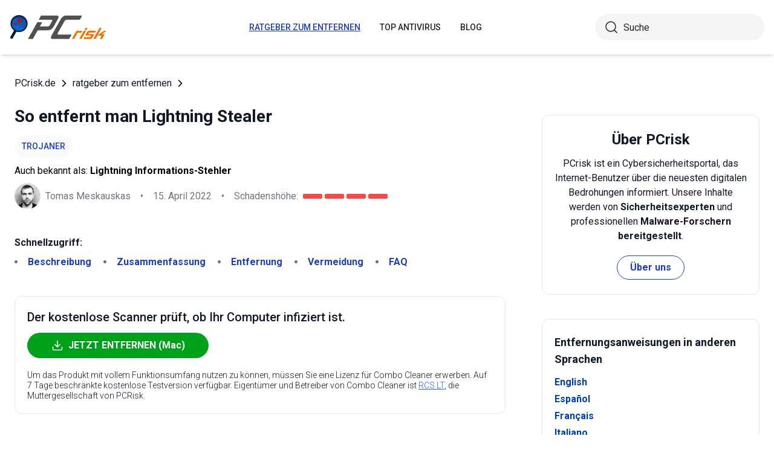

--- FILE ---
content_type: text/html; charset=utf-8
request_url: https://www.pcrisk.de/ratgeber-zum-entfernen/11320-lightning-stealer-malware
body_size: 15199
content:
<!DOCTYPE html>
<html lang="de">
<head>
<meta charset="utf-8">
<link href="/templates/joomspirit_70/css/style.min.css" rel="stylesheet">
<meta content="IE=edge" http-equiv="X-UA-Compatible">
<meta content="width=device-width,initial-scale=1" name="viewport">
<link rel="apple-touch-icon" sizes="180x180" href="/apple-touch-icon.png">
<link rel="icon" type="image/png" sizes="32x32" href="/favicon-32x32.png">
<link rel="icon" type="image/png" sizes="16x16" href="/favicon-16x16.png">
<link rel="mask-icon" href="/safari-pinned-tab.svg" color="#e1762e">
<link rel="shortcut icon" href="/favicon.ico" type="image/x-icon" />
<link rel="preconnect" href="https://pcriskde.disqus.com/embed.js">
<meta name="msapplication-TileColor" content="#2b5797">
<meta name="theme-color" content="#ffffff">
  <base href="https://www.pcrisk.de/ratgeber-zum-entfernen/11320-lightning-stealer-malware" />
  <meta http-equiv="content-type" content="text/html; charset=utf-8" />
  <meta name="robots" content="index, follow" />
  <title>Lightning Stealer Malware - Malware-Entfernungsanleitung</title>
  <link href="https://www.pcrisk.de/ratgeber-zum-entfernen/11320-lightning-stealer-malware" rel="canonical"  />
  <script type="application/ld+json">{"@context":"https://schema.org","@type":"Article","mainEntityOfPage":{"@type":"WebPage","@id":"https://www.pcrisk.de/ratgeber-zum-entfernen/11320-lightning-stealer-malware"},"headline":"Lightning Stealer Malware","image":"https://www.pcrisk.de/images/stories/screenshots202203/lightning-stealer-malware-main.jpg","datePublished":"2022-04-07T11:27+01:00","dateModified":"2022-04-15T14:38+01:00","author":{"@type":"Person","name":"Tomas Meskauskas","image":"https://www.pcrisk.de/images/tomas-meskauskas-150.png","url":"https://www.pcrisk.de/tomas-meskauskas","sameAs":["https://twitter.com/pcrisk","https://www.linkedin.com/in/tomas-meskauskas-96a25325"]},"publisher":{"@type":"Organization","name":"PCrisk","logo":{"@type":"ImageObject","url":"https://www.pcrisk.de/images/logos/pcrisk_logo_n.png"}}}</script>
  <meta property="og:title" content="Lightning Stealer Malware">
  <meta property="og:image" content="https://www.pcrisk.de/images/stories/screenshots202203/lightning-stealer-malware-main.jpg">
  <meta property="og:type" content="article">
  <meta property="og:url" content="https://www.pcrisk.de/ratgeber-zum-entfernen/11320-lightning-stealer-malware">
  <meta name="twitter:card" content="summary_large_image">
  <meta name="twitter:title" content="Lightning Stealer Malware">
  <meta name="twitter:image" content="https://www.pcrisk.de/images/stories/screenshots202203/lightning-stealer-malware-main.jpg">
  <link rel="alternate" hreflang="en" href="https://www.pcrisk.com/removal-guides/23464-lightning-stealer-malware" />
  <link rel="alternate" hreflang="es" href="https://www.pcrisk.es/guias-de-desinfeccion/11313-lightning-stealer-malware" />
  <link rel="alternate" hreflang="fr" href="https://www.pcrisk.fr/guides-de-suppression/11308-lightning-stealer-malware" />
  <link rel="alternate" hreflang="it" href="https://www.pcrisk.it/guide-per-la-rimozione/11314-lightning-stealer-malware" />
  <link rel="alternate" hreflang="pt" href="https://www.pcrisk.pt/guias-de-remocao/11402-lightning-stealer-malware" />
  <link rel="alternate" hreflang="nl" href="https://www.pcrisk.nl/verwijderingsrichtlijnen/11403-lightning-stealer-malware" />
  <link rel="alternate" hreflang="pl" href="https://www.pcrisk.pl/narzedzia-usuwania/11399-lightning-stealer-malware" />
  <link rel="alternate" hreflang="de" href="https://www.pcrisk.de/ratgeber-zum-entfernen/11320-lightning-stealer-malware" />

<!--[if lt IE 9]>
	<script src="https://cdnjs.cloudflare.com/ajax/libs/html5shiv/3.7.3/html5shiv.js"></script>
<![endif]-->
<!-- Google tag (gtag.js) -->
<script async src="https://www.googletagmanager.com/gtag/js?id=G-3Q67KEQNX8"></script>
<script>
  window.dataLayer = window.dataLayer || [];
  function gtag(){dataLayer.push(arguments);}
  gtag('js', new Date());

  gtag('config', 'G-3Q67KEQNX8');
</script>

</head>
<body>
    <div class="relative flex min-h-screen flex-col overflow-hidden">
		<header class="flex h-[72px] items-center shadow-md xl:h-[90px]">
		  <div class="mx-auto flex w-full max-w-[1440px] items-center justify-normal space-x-10 px-4 lg:justify-between xl:space-x-0 2xl:justify-start">
    						<a href="/" class="mr-auto shrink-0 lg:mr-0 xl:mr-[57px]"><img loading="lazy" src="/templates/joomspirit_70/images/v2/logo.svg" alt="PCrisk.de" class="h-auto w-[121px] object-contain sm:w-24 xl:w-40" width="160" height="46"></a>			
    		    <nav id="header-nav" class="fixed right-0 top-0 z-20 h-screen w-full max-w-[320px] translate-x-full overflow-auto grow bg-blue-800 transition-transform duration-500 ease-out lg:static lg:h-auto lg:w-auto lg:max-w-none lg:translate-x-0 lg:bg-transparent xl:mr-auto [&.active-menu]:translate-x-0">
									<div class="relative w-full">					
					<ul class="flex w-full flex-col items-center justify-center lg:space-x-8 max-lg:space-y-5 pt-20 lg:w-auto lg:flex-row lg:pt-0"><li><a href="/ratgeber-zum-entfernen" class="menu-link text-base font-medium uppercase leading-tight text-white transition-colors hover:underline lg:text-sm lg:text-neutral-800 lg:hover:text-blue-800 lg:hover:no-underline lg:[&.current-page]:text-blue-800 [&.current-page]:underline current-page">ratgeber zum entfernen</a></li><li><a href="/top-antivirus" class="menu-link text-base font-medium uppercase leading-tight text-white transition-colors hover:underline lg:text-sm lg:text-neutral-800 lg:hover:text-blue-800 lg:hover:no-underline lg:[&.current-page]:text-blue-800 [&.current-page]:underline ">Top Antivirus</a></li><li><a href="/blog" class="menu-link text-base font-medium uppercase leading-tight text-white transition-colors hover:underline lg:text-sm lg:text-neutral-800 lg:hover:text-blue-800 lg:hover:no-underline lg:[&.current-page]:text-blue-800 [&.current-page]:underline ">Blog</a></li><li class="lg:hidden"><a href="/ueber-uns" class="menu-link text-base font-medium uppercase leading-tight text-white transition-colors hover:underline lg:text-sm lg:text-neutral-800 lg:hover:text-blue-800 lg:hover:no-underline lg:[&.current-page]:text-blue-800 [&.current-page]:underline ">Über uns</a></li><li class="lg:hidden"><a href="/kontakt" class="menu-link text-base font-medium uppercase leading-tight text-white transition-colors hover:underline lg:text-sm lg:text-neutral-800 lg:hover:text-blue-800 lg:hover:no-underline lg:[&.current-page]:text-blue-800 [&.current-page]:underline ">Kontakt</a></li></ul>					        <div role="button" aria-label="Close menu" id="close-menu" class="group absolute right-3.5 top-3 hidden max-lg:[&.is-active]:block">
          					<div class="relative flex h-[50px] w-[40px] transform items-center justify-center overflow-hidden">
            <div id="burger-inner" class="flex h-[21px] w-[27px] origin-center transform flex-col justify-between overflow-hidden transition-all duration-300">
              <div id="burger-cross" class="absolute top-2.5 flex w-12 translate-x-0 transform items-center justify-between transition-all duration-500 [&>*:nth-child(1)]:rotate-45 [&>*:nth-child(2)]:-rotate-45">
                <div class="absolute h-[2px] w-7 rotate-0 transform rounded-2xl bg-white transition-all delay-300 duration-500"></div>
                <div class="absolute h-[2px] w-7 -rotate-0 transform rounded-2xl bg-white transition-all delay-300 duration-500"></div>
              </div>
            </div>
          </div>
        </div>
				</div>
				<div class="flex items-center justify-center space-x-2 sm:hidden">
        <form action="/index.php" method="post" id="search-form-mobile" class="absolute right-0 top-[72px] z-10 mx-auto mt-6 hidden h-11 w-full items-center space-x-2 border bg-neutral-100 px-3.5 transition focus-within:border-blue-800 max-sm:static max-sm:flex max-sm:w-[80%] max-sm:rounded-[40px] sm:mt-0 xl:static xl:flex xl:w-[280px] xl:rounded-[40px] xl:border-transparent">
          <button name="submitbutton" class="size-6 shrink-0" type="submit">
            <img src="/templates/joomspirit_70/images/v2/search.svg" alt="Suche">
          </button>
          <input name="searchword" class="h-full w-full bg-transparent leading-normal text-neutral-800 placeholder:text-neutral-800 focus:outline-none" placeholder="Suche">
			<input type="hidden" name="task" value="search">
			<input type="hidden" name="option" value="com_search">
			<input type="hidden" name="Itemid" value="57">
        </form>
      </div>
			
    			</nav>
    <div class="sm:flex items-center justify-center space-x-2 xl:w-[288px] md:w-[24px] hidden">
      <button id="open-search" class="hidden size-6 sm:max-xl:block" type="button">
        <img src="/templates/joomspirit_70/images/v2/search.svg" alt="Suche" width="24" height="24">
      </button>
      <form action="/index.php" method="post" id="search-form" class="absolute right-0 top-[72px] z-10 mx-auto mt-6 hidden h-11 w-full items-center space-x-2 border bg-neutral-100 px-3.5 transition focus-within:border-blue-800 max-sm:static max-sm:flex max-sm:w-[80%] max-sm:rounded-[40px] sm:mt-0 xl:static xl:flex xl:w-[280px] xl:rounded-[40px] xl:border-transparent">
        <button name="submitbutton" class="size-6 shrink-0" type="submit">
          <img src="/templates/joomspirit_70/images/v2/search.svg" alt="Suche" width="24" height="24">
        </button>
        <input name="searchword" class="h-full w-full bg-transparent leading-normal text-neutral-800 placeholder:text-neutral-800 focus:outline-none" placeholder="Suche">
			<input type="hidden" name="task" value="search">
			<input type="hidden" name="option" value="com_search">
			<input type="hidden" name="Itemid" value="57">
      </form>
    </div>
    <div role="button" aria-label="Open menu" id="burger-button" class="group relative block lg:hidden">
      <div class="relative flex h-[50px] w-[40px] transform items-center justify-center overflow-hidden">
        <div id="burger-inner" class="flex h-[21px] w-[27px] origin-center transform flex-col justify-between overflow-hidden transition-all duration-300">
          <div class="h-[2px] w-full origin-left transform rounded-2xl bg-neutral-800 transition-all duration-300"></div>
          <div class="h-[2px] w-full transform rounded-2xl bg-neutral-800 transition-all delay-75 duration-300"></div>
          <div class="h-[2px] w-full origin-left transform rounded-2xl bg-neutral-800 transition-all delay-150 duration-300"></div>
        </div>
      </div>
    </div>
		</div>
		</header>
				
			
		<main class="container grow pb-[60px] pt-5 sm:pb-20 xl:pb-[120px]">
						<div class="mb-6 pt-4 items-center space-x-2 hidden lg:flex">
								<a href="https://www.pcrisk.de/" class="leading-normal text-gray-900 transition-colors hover:text-blue-800">PCrisk.de</a> <svg class="size-3 rotate-180"><use href="/templates/joomspirit_70/images/v2/sprites/sprite.svg#icon-arrow"></use></svg> <a href="/ratgeber-zum-entfernen" class="leading-normal text-gray-900 transition-colors hover:text-blue-800">ratgeber zum entfernen</a> <svg class="size-3 rotate-180"><use href="/templates/joomspirit_70/images/v2/sprites/sprite.svg#icon-arrow"></use></svg> 			
			</div>
				
					
				
				<div class="flex flex-col max-sm:space-y-[60px] max-xl:sm:space-y-20 xl:flex-row space-x-0 xl:space-x-[60px]">
								<div id="main_component" class="w-full grow mb-10 xl:max-w-[812px] xxl:max-w-[980px]">

						
						



	
	
	








<div class="mb-10">
			
												<h1 class="mb-3 text-2xl font-bold leading-snug text-gray-900 xl:text-3xl">
							
			So entfernt man Lightning Stealer			</h1>
			            <a class="mb-2.5 inline-flex py-2 items-center rounded-full bg-gray-50 px-3 text-center text-sm font-medium uppercase leading-normal text-blue-800" href="/allgemeinen-computer-infektionsarten#trojan">Trojaner</a>              
            <p class="mb-2">Auch bekannt als: <span class="font-bold">Lightning Informations-Stehler</span></p>            
                          
              <div class="flex flex-col sm:flex-row sm:flex-wrap sm:items-center sm:space-x-4">
              
              
								<div class="flex items-center space-x-2 prose-a:underline"><picture><img src="/images/team/tm-c70.png" alt="Tomas Meskauskas" class="size-[43px]"></picture><a title="Tomas Meskauskas" rel="author" href="https://www.pcrisk.de/tomas-meskauskas" class="leading-normal text-gray-900/60">Tomas Meskauskas</a></div>				                
								<span class="hidden text-gray-900/60 sm:block">•</span><p class="leading-normal text-gray-900/60 max-sm:mt-3"><time datetime="2022-04-15T14:38+01:00">15. April 2022</time></p>
				                
                                
					<span class="hidden text-gray-900/60 md:block">•</span><div class="flex items-center space-x-2 max-md:mt-3"><p class="leading-normal text-gray-900/60">Schadenshöhe: </p><div class="flex space-x-1"><span class="h-2 w-8 rounded-sm bg-[#F74848]"></span><span class="h-2 w-8 rounded-sm bg-[#F74848]"></span><span class="h-2 w-8 rounded-sm bg-[#F74848]"></span><span class="h-2 w-8 rounded-sm bg-[#F74848]"></span></div></div>
                
                                
              </div>
              
              </div>





<nav><span class="inline-flex mr-5 font-bold text-gray-900 leading-loose">Schnellzugriff:</span><ul class="mb-10 inline-flex flex-wrap leading-loose list-disc list-inside"><li class="mr-5 text-gray-900/60 min-w-[100px]"><a href="#a1" class="font-bold text-blue-800 transition-colors hover:text-blue-500">Beschreibung</a></li><li class="mr-5 text-gray-900/60 min-w-[100px]"><a href="#threat-summary" class="font-bold text-blue-800 transition-colors hover:text-blue-500">Zusammenfassung</a></li><li class="mr-5 text-gray-900/60 min-w-[100px]"><a href="#quicksol" class="font-bold text-blue-800 transition-colors hover:text-blue-500">Entfernung</a></li><li class="mr-5 text-gray-900/60 min-w-[100px]"><a href="#prevention" class="font-bold text-blue-800 transition-colors hover:text-blue-500">Vermeidung</a></li><li class="mr-5 text-gray-900/60 min-w-[100px]"><a href="#faq" class="font-bold text-blue-800 transition-colors hover:text-blue-500">FAQ</a></li></ul></nav><div class="mb-10 rounded-xl border border-gray-200 p-5"><p class="mb-3 text-xl font-medium text-gray-900">Der kostenlose Scanner prüft, ob Ihr Computer infiziert ist.</p><a href="/download-combo-cleaner" onclick="gtag('event', 'Article Btn Top Mac', {'event_category' : 'download','event_label' : 'Lightning Informations-Stehler'});" class="group flex w-full max-w-[300px] items-center justify-center mb-5 space-x-2 rounded-full border border-transparent bg-[#00A11A] px-5 py-2 font-bold leading-normal text-white transition-colors hover:border-green-700 hover:bg-white hover:text-green-700"><svg class="size-5 shrink-0 text-white group-hover:text-[#00A11A]"><use href="/templates/joomspirit_70/images/v2/sprites/sprite.svg#icon-download"></use></svg><span>JETZT ENTFERNEN (Mac)</span></a><p class="text-sm font-light leading-tight text-gray-900">Um das Produkt mit vollem Funktionsumfang nutzen zu können, müssen Sie eine Lizenz für Combo Cleaner erwerben. Auf 7 Tage beschränkte kostenlose Testversion verfügbar. Eigentümer und Betreiber von Combo Cleaner ist <a class="text-blue-600 underline hover:text-blue-500" href="/ueber-uns" target="_self" title="Lesen Sie mehr über uns">RCS LT</a>, die Muttergesellschaft von PCRisk.</p></div> 
<div class="prose mb-[60px] max-w-none prose-h2:border-b prose-h2:pb-2 prose-h2:text-[30px] prose-h4:text-lg prose-a:text-blue-600 prose-a:underline prose-tr:border-b-0">
 
<h3 id="a1">Welche Art von Malware ist Lightning Stealer?</h3>
<p>Lightning Stealer ist eine Art von Malware, die von <a href="https://twitter.com/3xp0rtblog/" target="_self">3xp0rt</a> entdeckt wurde. Dieser Stealer visiert Steam-, Telegram-, Discord- und Kryptowährungs-Wallet-Daten, -Passwörter und -Cookies an. Er hat sein Administrations-Panel erstellt, um Datenprotokolle zu verwalten. Lightning Stealer wird für 300 Rubel für eine Woche, 500 Rubel für einen Monat oder 3000 Rubel für sechs Monate verkauft.</p>

<p><img loading="lazy" style="display: block; margin-left: auto; margin-right: auto;" alt="Lightning Stealer Malware" src="/images/stories/screenshots202203/lightning-stealer-malware-main.jpg" height="666" width="790" /></p>
<h3>Mehr über Lightning Stealer</h3>
<p>Es scheint, dass Lightning Stealer Daten von den angegebenen Messaging-Clients (Telegram und Discord), Kryptowährungs-Wallets und Steam-Konten stiehlt. Gezielte Informationen umfassen Passwörter und Browser-Cookies. Cyberkriminelle können gestohlene Informationen verwenden, um persönliche Konten, Identitäten und andere Daten zu stehlen, die es ihnen ermöglichen würden, betrügerische Einkäufe, Transaktionen und so weiter zu tätigen.</p>
<p>In den meisten Fällen verwenden Cyberkriminelle hinter Informations-Stealern gestohlene Daten selbst oder verkaufen sie an Dritte (im Darkweb). In jedem Fall verlieren Benutzer, deren Computer mit solcher Malware infiziert werden, normalerweise Geld, den Zugang zu verschiedenen Konten und (oder) werden Opfer von Identitätsdiebstahl.</p>
<table id="threat-summary" class="threat_properties_table"><caption>Zusammenfassung der Bedrohung:</caption>
<tbody>
<tr>
<td class="threat_table_property_key"><strong>Name</strong></td>
<td class="threat_table_property_value">Lightning Informations-Stehler</td>
</tr>
<tr>
<td class="threat_table_property_key"><strong>Art der Bedrohung</strong></td>
<td class="threat_table_property_value">Informationsstehler</td>
</tr>
<tr>
<td class="threat_table_property_key"><strong>Erkennungsnamen</strong></td>
<td class="threat_table_property_value">Avast (Win32:Trojan-gen), Combo Cleaner (Trojan.GenericKD.39289438), ESET-NOD32 (eine Variante von MSIL/Spy.Agent.DCF), Kaspersky (HEUR:Trojan-Spy.MSIL.Stealer.gen), Microsoft (Trojan:Win32/Tiggre!rfn), vollständige Liste von Erkennungen (<a href="https://www.virustotal.com/gui/file/a2a3b6db773b95fa27501f081b03daf2a29bfb800b4efa397cc4fc59ff755368/detection" target="_self">VirusTotal</a>)</td>
</tr>
<tr>
<td class="threat_table_property_key"><strong>Symptome</strong></td>
<td class="threat_table_property_value">Informationsstehler werden entwickelt, um den Computer des Opfers heimlich zu infiltrieren und ruhig zu bleiben und daher sind auf einer infizierten Maschine keine bestimmten Symptome klar erkennbar.</td>
</tr>
<tr>
<td class="threat_table_property_key"><strong>Verbreitungsmethoden</strong></td>
<td class="threat_table_property_value">Infizierte E-Mail-Anhänge, bösartige Online-Werbeanzeigen, Social Engineering, Software-"Cracks".</td>
</tr>
<tr>
<td class="threat_table_property_key"><strong>Schaden</strong></td>
<td class="threat_table_property_value">Gestohlene Passwörter und andere Informationen, Identitätsdiebstahl, finanzielle Verluste.</td>
</tr>
<tr>
<td class="threat_table_property_key">
<strong>Malware-Entfernung (Mac)</strong></td>
<td class="threat_table_property_value">
<p>Um mögliche Malware-Infektionen zu entfernen, scannen Sie Ihren Mac mit einer legitimen Antivirus-Software. Unsere Sicherheitsforscher empfehlen die Verwendung von Combo Cleaner.</p>                    
                    <a onclick="gtag('event', 'Table Btn Mac', {'event_category' : 'download','event_label' : 'Lightning Informations-Stehler'});" href="/download-combo-cleaner" class="my-7 flex w-full max-w-[375px] flex-wrap items-center justify-center space-x-2 rounded-full bg-[#00A11A] px-5 py-2 text-sm text-center font-bold leading-normal !text-white !no-underline transition-colors hover:bg-green-700/100 sm:text-base">
                        <svg class="size-5 shrink-0 text-white">
                          <use href="/templates/joomspirit_70/images/v2/sprites/sprite.svg#icon-download"></use>
                        </svg>
                        <span>Combo Cleaner für Mac herunterladen</span>
                      </a>
<p class="text-sm">Der kostenlose Scanner überprüft, ob Ihr Computer infiziert ist. Um das Produkt mit vollem Funktionsumfang nutzen zu können, müssen Sie eine Lizenz für Combo Cleaner erwerben. Auf 7 Tage beschränkte kostenlose Testversion verfügbar. Eigentümer und Betreiber von Combo Cleaner ist <a href="/ueber-uns" target="_self" title="Lesen Sie mehr über uns">RCS LT</a>, die Muttergesellschaft von PCRisk.</p></td>
</tr>
</tbody>
</table>
<p></p>
<h3>Informationsstehler im Allgemeinen</h3>
<p>Weitere Beispiele für Informationsstehler sind <a href="/ratgeber-zum-entfernen/11309-ginzo-stealer-malware" target="_self">Ginzo Stealer</a>, <a href="/ratgeber-zum-entfernen/11321-blackguard-stealer" target="_self">BlackGuard Stealer</a>, <a href="/ratgeber-zum-entfernen/11211-gomorrah-stealer" target="_self">Gomorrah Stealer</a>. Normalerweise wird Malware dieser Art verwendet, um Anmeldedaten (Benutzernamen, E-Mail-Adressen, Passwörter), Sozialversicherungsnummern, Kreditkartendaten und andere sensible Informationen zu erhalten. Verschiedene Stehler können verschiedene Techniken verwenden, um Daten zu extrahieren.</p>
<h3>Wie hat Lightning Stealer meinen Computer infiltriert?</h3>
<p>Die meisten Cyberkriminellen verbreiten Ransomware mithilfe von E-Mails, Software-Cracking-Werkzeugen (oder Installationsprogrammen für genknackte Software), unsicheren Quellen zum Herunterladen von Dateien und Programmen, gefälschten Aktualisierungsprogrammen. Ihr Ziel besteht darin, Benutzer dazu zu verleiten, Malware (bösartige Dateien) von selbst zu auszuführen.</p>
<p>Normalerweise geben Bedrohungsakteure, die E-Mails verwenden, um Malware zu liefern, vor, seriöse Unternehmen oder andere Entitäten zu sein. Sie versenden häufig E-Mails, die schädliche Anhänge oder Webseiten-Links enthalten. Beispiele für unsichere Quellen zum Herunterladen von Programmen (oder Dateien) sind P2P-Netzwerke, zwielichtige Webseiten, Downloadprogramme Dritter, Peer-to-Peer-Netzwerke, kostenlose File-Hosting-Seiten.</p>
<p>Cyberkriminelle versuchen, Benutzer zum Öffnen/Ausführen von bösartigem Microsoft Office, PDF-Dokumenten, JavaScript-Dateien, ausführbaren Dateien, aus ZIP, RAR und so weiter extrahiert wurden, zu verleiten.</p>
<h3><span id="prevention">Wie kann die Installation von Malware vermieden werden?</span></h3>
<p>Laden Sie Dateien und Programme von seriösen/offiziellen Webseiten herunter. Verwenden Sie immer direkte Download-Links. Öffnen/führen Sie keine Downloads von unsicheren Quellen und Links oder Anhängen von unbekannten Adressen. Vor allem, wenn solche E-Mails nicht relevant sind.</p>
<p>Verwenden Sie außerdem Werkzeuge die von offiziellen Entwicklern zur Verfügung gestellt wurden, um installierte Programme zu aktualisieren und zu aktivieren. Halten Sie diese Programme auf dem neuesten Stand und scannen Sie einen Computer regelmäßig auf Bedrohungen. Falls Sie glauben, dass Ihr Computer bereits infiziert ist, empfehlen wir, einen Scan mit 
<a href="/download-combo-cleaner" onclick="gtag('event', 'Remover Content Link Mac', {'event_category' : 'download','event_label' : 'Lightning Informations-Stehler'});">Combo Cleaner Antivirus für macOS</a> durchzuführen, um infiltrierte Malware automatisch zu beseitigen.</p>
<p>Administrationspanel der Malware Lightning Stealer:</p>
<p><img loading="lazy" style="margin-top: 10px; margin-bottom: 10px;" alt="lightning stealer Malware Admin-Panel" src="/images/stories/screenshots202203/lightning-stealer-malware-admin-panel.jpg" height="444" width="790" /></p>
<p style="text-align: center;">
<h3 id="quicksol">Umgehende automatische Entfernung von Mac-Malware:</h3>
<p>Die manuelle Entfernung einer Bedrohung kann ein langer und komplizierter Prozess sein, der fortgeschrittene Computerkenntnisse voraussetzt. Combo Cleaner ist ein professionelles, automatisches Malware-Entfernungstool, das zur Entfernung von Mac-Malware empfohlen wird. Laden Sie es durch Anklicken der untenstehenden Schaltfläche herunter:</p>
<a onclick="gtag('event', 'main button Mac', {'event_category' : 'download','event_label' : 'Lightning Informations-Stehler'});" href="/download-combo-cleaner" class="my-7 flex w-full max-w-[375px] flex-wrap text-center items-center justify-center space-x-2 space-y-1 rounded-full bg-[#00A11A] px-5 py-2 text-sm font-bold !text-white !no-underline transition-colors hover:bg-green-700/100 sm:text-base">
                <svg class="size-5 shrink-0 text-white">
                  <use href="/templates/joomspirit_70/images/v2/sprites/sprite.svg#icon-download"></use>
                </svg>
                <span>LADEN Sie Combo Cleaner herunter (Mac)</span>
              </a>
<p class="text-sm">Indem Sie Software, die auf dieser Internetseite aufgeführt ist, herunterladen, stimmen Sie unseren <a href="/datenschutzerklarung" target="_self">Datenschutzbestimmungen</a> und <a href="/nutzungsbedingungen" target="_self">Nutzungsbedingungen</a> zu. Der kostenlose Scanner überprüft, ob Ihr Computer infiziert ist. Um das Produkt mit vollem Funktionsumfang nutzen zu können, müssen Sie eine Lizenz für Combo Cleaner erwerben. Auf 7 Tage beschränkte kostenlose Testversion verfügbar. Eigentümer und Betreiber von Combo Cleaner ist <a href="/ueber-uns" target="_self" title="Lesen Sie mehr über uns">RCS LT</a>, die Muttergesellschaft von PCRisk.</p></p>
<p><strong><span style="font-size: 1.3em;">Schnellmenü:</span></strong></p>
<ul id="quickul">
<li><a href="#a1" target="_self">Was ist Lightning Stealer?</a></li>
<li>SCHRITT 1. <a href="#a2" target="_self">Manuelle Entfernung von Lightning Stealer Malware.</a></li>
<li>SCHRITT 2. <a href="#a3" target="_self">Prüfen Sie, ob Ihr Computer sauber ist.</a></li>
</ul>
<h3 id="a2" style="text-align: center;">Wie kann Malware manuell entfernt werden?</h3>
<p>Das manuelle Entfernen von Malware ist eine komplizierte Aufgabe - normalerweise ist es das Beste, es Anti-Virus- oder Anti-Malware-Programmen zu erlauben, dies automatisch durchzuführen. Um diese Malware zu entfernen, empfehlen wir die Verwendung von 
<a href="/download-combo-cleaner" onclick="gtag('event', 'Remover Content Link Mac', {'event_category' : 'download','event_label' : 'Lightning Informations-Stehler'});">Combo Cleaner Antivirus für macOS</a>.</p>
<p>Falls Sie Malware manuell entfernen möchten, besteht der erste Schritt darin, den Namen der Malware zu identifizieren, die sie versuchen zu entfernen. Hier ist ein Beispiel für ein verdächtiges Programm, das auf dem Computer eines Benutzers ausgeführt wird:</p>
<p><img loading="lazy" style="margin: 10px auto; display: block;" alt="Malware Prozess läuft im Task Manager" src="/images/stories/manual-malware-removal/malware-removal-malware-process-in-task-manager.jpg" height="756" width="790" /></p>
<p>Falls Sie die Liste der Programme überprüft haben, die auf Ihrem Computer laufen, wie beispielsweise mithilfe des <a href="https://www.pcrisk.com/blog/windows/12388-how-to-close-programs-using-task-manager" target="_self">Task-Managers</a> und ein Programm identifiziert haben, das verdächtig aussieht, sollten Sie mit diesen Schritten fortfahren:</p>
<p><img loading="lazy" style="margin: 10px; vertical-align: middle;" alt="manueller Malware-Entfernungsschritt 1" src="/images/stories/general/mmr1.jpg" height="60" width="60" />Laden Sie ein Programm namens <a href="https://docs.microsoft.com/en-us/sysinternals/downloads/autoruns" target="_self">Autoruns</a> herunter. Dieses Programm zeigt Autostart-Anwendungen, Registrierungs- und Dateisystemspeicherorte an:</p>
<p><img loading="lazy" style="margin: 10px auto; display: block;" alt="Aussehen der Autoruns Anwendung" src="/images/stories/manual-malware-removal/malware-removal-autorun-application.jpg" height="647" width="790" /></p>
<p><img loading="lazy" style="margin: 10px; vertical-align: middle;" alt="manueller Malware-Entfernungsschritt 2" src="/images/stories/general/mmr2.jpg" height="60" width="60" />Starten Sie Ihren Computer im abgesicherten Modus neu:</p>
<p><strong>Benutzer von Windows XP und Windows 7: </strong>Starten Sie Ihren Computer im abgesicherten Modus. Klicken Sie auf Start, klicken Sie auf Herunterfahren, klicken Sie auf Neu starten, klicken Sie auf OK. Drücken Sie während des Startvorgangs Ihres Computers mehrmals die Taste F8 auf Ihrer Tastatur, bis das Menü Erweitere Windows-Optionen angezeigt wird und wählen Sie dann Den abgesicherten Modus mit Netzwerktreibern verwenden aus der Liste aus.</p>
<p><img loading="lazy" style="display: block; margin-left: auto; margin-right: auto;" alt="Windows 7 oder Windows XP im Abgesicherten Modus mit Netzwerktreibern ausführen" src="/images/stories/manual-malware-removal/malware-removal-windows-7-safe-mode-with-networking.jpg" height="593" width="790" /></p>
<p>Ein Video, das zeigt, wie Windows 7 in "Abgesicherter Modus mit Netzwerktreibern" gestartet werden kann:</p>
<p>

			<div class="embed-container"><iframe title="Video" loading="lazy" src="https://www.youtube.com/embed/kynlaYPDbeI?rel=0&amp;fs=1&amp;wmode=transparent" frameborder="0" allowfullscreen></iframe></div></p>
<p><strong>Windows 8-Benutzer: </strong>Starten Sie Windows 8 im abgesicherten Modus mit Netzwerktreibern - Gehen Sie auf den Startbildschirm von Windows 8, geben sie Erweitert ein, wählen Sie bei den Suchergebnissen Einstellungen aus. Klicken Sie auf Erweiterte Startoptionen, wählen Sie im geöffneten Fenster "Allgemeine PC-Einstellungen" die Option "Erweiterter Start" aus.</p>
<p>Klicken Sie auf die Schaltfläche "Jetzt neu starten". Ihr Computer wird nun im Menü "Erweiterte Startoptionen" neu gestartet. Klicken Sie auf die Schaltfläche "Fehlerbehebung" und dann auf die Schaltfläche "Erweiterte Optionen".</p>
<p>Klicken Sie auf die Schaltfläche "Neu starten". Ihr PC wird neu gestartet und zeigt den Bildschirm Starteinstellungen an. Drücken Sie F5, um im abgesicherten Modus mit Netzwerktreibern zu starten.</p>
<p><img loading="lazy" style="display: block; margin-left: auto; margin-right: auto;" alt="Windows 8 im Abgesicherten Modus mit Netzwerktreibern ausführen" src="/images/stories/manual-malware-removal/malware-removal-windows-8-safe-mode-with-networking.jpg" height="984" width="790" /></p>
<p>Ein Video, das zeigt, wie Windows 8 in "Abgesicherter Modus mit Netzwerktreibern" gestartet werden kann:</p>
<p>

			<div class="embed-container"><iframe title="Video" loading="lazy" src="https://www.youtube.com/embed/CaCalUhx6ok?rel=0&amp;fs=1&amp;wmode=transparent" frameborder="0" allowfullscreen></iframe></div></p>
<p><strong> Windows 10-Benutzer: </strong>Klicken Sie auf das Windows-Logo und wählen Sie das Power-Symbol. Klicken Sie im geöffneten Menü auf "Neu starten", während Sie die Umschalttaste auf Ihrer Tastatur gedrückt halten. Klicken Sie im Fenster "Option auswählen" auf "Fehlerbehebung" und anschließend auf "Erweiterte Optionen".</p>
<p>Wählen Sie im erweiterten Optionsmenü "Starteinstellungen" aus und klicken Sie auf die Schaltfläche "Neu starten". Im folgenden Fenster sollten Sie auf Ihrer Tastatur auf die Taste "F5" klicken. Dadurch wird Ihr Betriebssystem im abgesicherten Modus mit Netzwerktreibern neu gestartet.</p>
<p><img loading="lazy" style="margin: 10px auto; display: block;" alt="Windows 10 im Abgesicherten Modus mit Netzwerktreibern ausführen" src="/images/stories/manual-malware-removal/malware-removal-windows-10-safe-mode-with-networking.jpg" height="984" width="790" /></p>
<p>Ein Video, das zeigt, wie Windows 10 in "Abgesicherter Modus mit Netzwerktreibern" gestartet werden kann:</p>
<p>

			<div class="embed-container"><iframe title="Video" loading="lazy" src="https://www.youtube.com/embed/Gb6v_jvjTlU?rel=0&amp;fs=1&amp;wmode=transparent" frameborder="0" allowfullscreen></iframe></div></p>
<p><img loading="lazy" style="margin: 10px; vertical-align: middle;" alt="manueller Malware-Entfernungsschritt 3" src="/images/stories/general/mmr3.jpg" height="60" width="60" />Extrahieren Sie das heruntergeladene Archiv und führen Sie die Datei Autoruns.exe aus.</p>
<p><img loading="lazy" style="margin: 10px auto; display: block;" alt="Das Autoruns.zip Archiv extrahieren und die Anwendung Autoruns.exe ausführen" src="/images/stories/manual-malware-removal/malware-removal-extract-autorun.jpg" height="496" width="790" /></p>
<p><img loading="lazy" style="margin: 10px; vertical-align: middle;" alt="manueller Malware-Entfernungsschritt 4" src="/images/stories/general/mmr4.jpg" height="60" width="60" />Klicken Sie in der Anwendung Autoruns oben auf "Optionen" und deaktivieren Sie die Optionen "Leere Speicherorte ausblenden" und "Windows-Einträge ausblenden". Klicken Sie nach diesem Vorgang auf das Symbol "Aktualisieren".</p>
<p><img loading="lazy" style="margin: 10px auto; display: block;" alt="Die Ergebnisse der Autoruns Anwendung aktualisieren" src="/images/stories/manual-malware-removal/malware-removal-autorun-refresh-results.jpg" height="647" width="790" /></p>
<p><img loading="lazy" style="margin: 10px; vertical-align: middle;" alt="manueller Malware-Entfernungsschritt 5" src="/images/stories/general/mmr5.jpg" height="60" width="60" />Überprüfen Sie die von der Autoruns-Anwendung bereitgestellte Liste und suchen Sie die Malware-Datei, die Sie entfernen möchten.</p>
<p>Sie sollten ihren vollständigen Pfad und Namen aufschreiben. Beachten Sie, dass manche Malware Prozessnamen unter seriösen Windows-Prozessnamen versteckt. In diesem Stadium ist es sehr wichtig, das Entfernen von Systemdateien zu vermeiden. Nachdem Sie das verdächtige Programm gefunden haben, das Sie entfernen möchten, klicken Sie mit der rechten Maustaste auf den Namen und wählen Sie "Löschen".</p>
<p><img loading="lazy" style="margin: 10px auto; display: block;" alt="Malware in Autoruns löschen" src="/images/stories/manual-malware-removal/malware-removal-autorun-delete-malware.jpg" height="647" width="790" /></p>
<p>Nachdem Sie die Malware über die Anwendung Autoruns entfernt haben (dies stellt sicher, dass die Malware beim nächsten Systemstart nicht automatisch ausgeführt wird), sollten Sie auf Ihrem Computer nach dem Malware-Namen suchen. Stellen Sie sicher, dass Sie <a href="https://support.microsoft.com/en-us/help/14201/windows-show-hidden-files" target="_self">verstecke Dateien und Ordner aktivieren</a>, bevor Sie fortfahren. Falls Sie den Dateinamen der Malware finden, dann stellen Sie sicher, ihn zu entfernen.</p>
<p><img loading="lazy" style="margin: 10px auto; display: block;" alt="Nach Malware suchen und sie löschen" src="/images/stories/manual-malware-removal/malware-removal-delete-malware.jpg" height="626" width="790" /></p>
<p><span id="a3">Starten Sie Ihren Computer im normalen Modus neu. Das Befolgen dieser Schritte sollte jede Malware von Ihrem Computer entfernen. Beachten Sie, dass die manuelle Entfernung von Bedrohungen erweiterte Computerkenntnisse voraussetzt. Wenn Sie diese Kenntnisse nicht haben, sollten Sie die Entfernung von Malware den Antivirus- und Malware-Programmen überlassen.</span></p>
<p>Diese Schritte funktionieren eventuell nicht mit erweiterten Malware-Infektionen. Wie immer ist es am Besten eine Infektion zu vermeiden, anstatt die Malware später zu entfernen. Um Ihren Computer sicher zu halten, installieren Sie die neuesten Betriebssystem-Updates und verwenden Sie Antivirussoftware. Um sicherzugehen, dass Ihr Computer frei von Malware-Infektionen ist, empfehlen wir den Scan mit 
<a href="/download-combo-cleaner" onclick="gtag('event', 'Remover Content Link Mac', {'event_category' : 'download','event_label' : 'Lightning Informations-Stehler'});">Combo Cleaner Antivirus für macOS</a>.</p>
<h3 id="faq">Häufig gestellte Fragen (FAQ)</h3>
<p class="faq-question">Mein Computer wurde mit mit dem Stealer Lightning infiziert, soll ich mein Speichergerät formatieren, um ihn loszuwerden?</p>
<p class="faq-answer">Der Stealer Lightning kann ohne Formatierung des Speichermediums von dem Betriebssystem entfernt werden. Dies kann durch das Befolgen der oben bereitgestellten Schritte erreicht werden.</p>
<p class="faq-question">Was sind die größten Probleme, die Malware verursachen kann?</p>
<p class="faq-answer">Identitätsdiebstahl, finanzielle Verluste, Datenverschlüsselung, verminderte Computerleistung, zusätzliche Computerinfektionen, Probleme im Zusammenhang mit der Online-Privatsphäre, Surfsicherheit. Das hängt von der Art der Malware ab.</p>
<p class="faq-question">Worin besteht der Zweck der Malware Lightning Stealer?</p>
<p class="faq-answer">Dieser Informations-Stealer kann Informationen von Discord-, Telegram-, Steam-Clients extrahieren. Es kann auch Passwörter, Cookies, Daten aus Kryptowährungs-Wallets stehlen. Cyberkriminelle können dies verwenden, um Konten, Geld und Identitäten stehlen.</p>
<p class="faq-question">Wie hat eine Malware meinen Computer infiltriert?</p>
<p class="faq-answer">Bedrohungsakteure verwenden häufig Phishing- und andere Social-Engineering-Techniken, um Malware zu verbreiten. Beispielsweise verwenden sie bösartige E-Mails,  Webseiten, die gefälschte Systemwarnmeldungen anzeigen. In anderen Fällen infiziert Malware Computer durch Drive-by-Downloads, von P2P-Netzwerken heruntergeladene Dateien, Downloadprogramme Dritter und andere unsichere Quellen.</p>
<p class="faq-question">Wird Combo Cleaner mich vor Malware schützen?</p>
<p class="faq-answer">Ja, Combo Cleaner kann fast alle bekannten Arten von Malware erkennen und entfernen. Es ist wichtig zu wissen, dass sich High-End-Malware tief im Betriebssystem verstecken kann, was es schwierig macht, sie zu entdecken. Computer, die mit High-End-Malware infiziert sind, müssen mithilfe eines vollständigen Scans gescannt werden.</p>

<script type="text/javascript">
var disqus_url = 'https://www.pcrisk.de/ratgeber-zum-entfernen/11320-lightning-stealer-malware';
var disqus_identifier = '2ae8df9f62_id11320';
var disqus_container_id = 'disqus_thread';
var disqus_shortname = 'pcriskde';
var disqus_config = function () {
    this.language = 'de';
    this.page.url = 'https://www.pcrisk.de/ratgeber-zum-entfernen/11320-lightning-stealer-malware';
    this.page.identifier = '2ae8df9f62_id11320';    
};

function loadComments() {

if (document.getElementById('disqus_thread').style.display === 'block') {
document.getElementById('disqus_thread').style.display='none';
document.getElementById('comments_section_header').innerHTML='<p class="text-center m-0">&#9660; Diskussion einblenden</p>';
document.getElementById('comments_section_header').style.backgroundColor='#cdcdcd';
return;
}

(function() {
if(dsqExist('pcriskde')==false) {
    var d = document, s = d.createElement('script');
    s.src = 'https://pcriskde.disqus.com/embed.js';
    s.setAttribute('data-timestamp', +new Date());
    (d.head || d.body).appendChild(s);
    }
    document.getElementById('disqus_thread').style.display='block';
	document.getElementById('comments_section_header').innerHTML='<p class="text-center m-0">&#9650; Diskussion ausblenden</p>';
	document.getElementById('comments_section_header').style.backgroundColor='#e6e6e6';
})();

}

function dsqExist(dsq_shortname) {
    var scripts = document.getElementsByTagName('script');
    for (var i = scripts.length; i--;) {
        if (scripts[i].src=='https://'+dsq_shortname+'.disqus.com/embed.js') { return true;}
    }
    return false;
}
</script>
</div>
						
																	<div class="mb-10 flex items-center space-x-5">
              <p class="text-xl font-bold leading-loose text-gray-900">Teilen:</p>
              <div class="flex space-x-[14px]">
                <div onclick="shareToFacebook()" class="cursor-pointer flex h-8 items-center space-x-2.5 rounded-md bg-[#0B84EE] px-3 text-center text-sm font-bold leading-tight text-white transition-opacity hover:opacity-70 max-sm:size-10 max-sm:justify-center">
                  <img loading="lazy" width="7" height="14" src="/templates/joomspirit_70/images/v2/fb-sm.svg" alt="facebook">
                  <span class="hidden sm:block">Facebook</span>
                </div>
                <div onclick="shareToX()" class="cursor-pointer flex h-8 items-center space-x-2.5 rounded-md bg-black/100 px-3 text-center text-sm font-bold leading-tight text-white transition-opacity hover:opacity-70 max-sm:size-10 max-sm:justify-center">
                  <img loading="lazy" width="14" height="14" src="/templates/joomspirit_70/images/v2/x-sm.svg" alt="X (Twitter)">
                  <span class="hidden sm:block">X.com</span>
                </div>
                <div onclick="shareToLinkedin()" class="cursor-pointer flex h-8 items-center space-x-2.5 rounded-md bg-[#2878B7] px-3 text-center text-sm font-bold leading-tight text-white transition-opacity hover:opacity-70 max-sm:size-10 max-sm:justify-center">
                  <img loading="lazy" width="14" height="14" src="/templates/joomspirit_70/images/v2/in-sm.svg" alt="linkedin">
                  <span class="hidden sm:block">LinkedIn</span>
                </div>
                <div onclick="writeClipboardText()" class="cursor-pointer flex h-8 items-center space-x-2.5 rounded-md bg-gray-100 px-3 text-center text-sm font-bold leading-tight text-blue-800 transition-opacity hover:opacity-70 max-sm:size-10 max-sm:justify-center">
                  <img loading="lazy" width="14" height="14" src="/templates/joomspirit_70/images/v2/copy-sm.svg" alt="Link kopieren">
                  <span id="clepboardCopyElement" class="hidden sm:block">Link kopieren</span>
                </div>
              </div>
<script>
async function writeClipboardText() {
  try {
    await navigator.clipboard.writeText(document.location.href);
    copiedToClipboard();
  } catch (error) {
console.error(error.message);
  }
}
function copiedToClipboard() { try { document.getElementById('clepboardCopyElement').innerHTML = 'Link kopiert!'; setTimeout(function(){document.getElementById('clepboardCopyElement').innerHTML = 'Link kopieren';}, 3000); } catch (error) { console.error(error.message); } }
function shareToFacebook() { try { window.open("https://www.facebook.com/sharer.php?u="+document.location.href, "_blank", ""); } catch (error) { console.error(error.message); } }
function shareToX() { try { window.open("https://twitter.com/intent/tweet?url="+document.location.href, "_blank", ""); } catch (error) { console.error(error.message); } }
function shareToLinkedin() { try { window.open("https://www.linkedin.com/shareArticle?mini=false&url="+document.location.href, "_blank", ""); } catch (error) { console.error(error.message); } }
</script>
</div>							<div class="mb-[60px] flex flex-col items-start sm:flex-row sm:items-center sm:space-x-5">
              <picture class="shrink-0">
                <a href="/tomas-meskauskas"><img loading="lazy" src="/images/tomas-meskauskas-150.png" alt="Tomas Meskauskas" class="size-[150px] shrink-0 overflow-hidden rounded-2xl max-sm:mb-5" width="150" height="150"></a>
              </picture>
              <div>
                <a href="/tomas-meskauskas"><p class="mb-1 text-xl font-bold leading-tight text-gray-900">Tomas Meskauskas</p></a>
                <p class="font-italic mb-3 italic leading-normal text-gray-900/60">Erfahrener Sicherheitsforscher, professioneller Malware-Analyst</p>
                <p class="text-sm leading-tight text-gray-900">Meine Leidenschaft gilt der Computersicherheit und -technologie. Ich habe mehr als 10 Jahre Erfahrung in verschiedenen Unternehmen im Zusammenhang mit der Lösung computertechnischer Probleme und der Internetsicherheit. Seit 2010 arbeite ich als Autor und Redakteur für PCrisk. Folgen Sie mir auf Twitter und LinkedIn, um über die neuesten Bedrohungen der Online-Sicherheit informiert zu bleiben.
                </p>
              </div>
            </div>							<div id="article_comments_section" class="mt-10">
<div id="comments_section_header" class="bg-gray-200 px-2 py-2 mb-5 rounded" style="cursor: pointer;" onclick="loadComments()"><p class="text-center m-0">&#9660; Diskussion einblenden</p></div>
<div id="disqus_thread" class="hidden"></div>
</div>
<div class="text-right">
	<a href="#main_component">Zum Seitenanfang</a>
</div>							<div class="block rounded-2xl bg-blue-800 px-5 py-10 mt-10 sm:px-10 xl:hidden">
          <div class="mx-auto flex max-w-[955px] flex-col items-center space-y-4 text-center text-white">
            <p class="text-lg font-semibold leading-tight">Das Sicherheitsportal PCrisk wird von der Firma RCS LT bereitgestellt.</p>
            <p class="text-sm leading-tight">Gemeinsam klären Sicherheitsforscher Computerbenutzer über die neuesten Online-Sicherheitsbedrohungen auf. <a class="underline" href="https://www.pcrisk.de/ueber-uns#company">Weitere Informationen über das Unternehmen RCS LT</a>.</p>
            <p class="text-sm uppercase leading-tight">Unsere Anleitungen zur Entfernung von Malware sind kostenlos. Wenn Sie uns jedoch unterstützen möchten, können Sie uns eine Spende schicken.</p>
            <a target="_blank" href="https://www.paypal.com/donate/?hosted_button_id=95K28MAADYUDG" class="inline-flex h-11 w-[180px] items-center justify-center rounded-full bg-[#F6C656] font-bold uppercase leading-normal text-blue-800 transition-opacity hover:opacity-70">Spenden</a>
          </div>
</div>			
							
				</div>
					
										<aside class="w-full shrink-0 space-y-10 pt-4 xl:w-[360px]">
										<section class="rounded-xl border border-black/10 px-5 py-6"><h2 class="mb-3 text-center text-xl font-bold text-gray-900 sm:text-2xl">Über PCrisk</h2><p class="mb-5 text-center text-base leading-normal text-gray-900">PCrisk ist ein Cybersicherheitsportal, das Internet-Benutzer über die neuesten digitalen Bedrohungen informiert. Unsere Inhalte werden von <strong>Sicherheitsexperten</strong> und professionellen <strong>Malware-Forschern bereitgestellt</strong>.</p><div class="flex justify-center"><a href="https://www.pcrisk.de/ueber-uns" class="flex h-10 w-28 items-center justify-center rounded-full border border-blue-800 text-base font-bold leading-normal text-blue-800 transition-colors hover:bg-blue-800 hover:text-white">Über uns</a></div></section>							<section class="rounded-xl border border-black/10 px-5 py-6">
<h2 class="mb-3 w-full text-lg font-bold text-gray-900">Entfernungsanweisungen in anderen Sprachen</h2>
<ol>
<li class="mb-1 leading-none"><a class="text-base" href="https://www.pcrisk.com/removal-guides/23464-lightning-stealer-malware">English</a></li><li class="mb-1 leading-none"><a class="text-base" href="https://www.pcrisk.es/guias-de-desinfeccion/11313-lightning-stealer-malware">Español</a></li><li class="mb-1 leading-none"><a class="text-base" href="https://www.pcrisk.fr/guides-de-suppression/11308-lightning-stealer-malware">Français</a></li><li class="mb-1 leading-none"><a class="text-base" href="https://www.pcrisk.it/guide-per-la-rimozione/11314-lightning-stealer-malware">Italiano</a></li><li class="mb-1 leading-none"><a class="text-base" href="https://www.pcrisk.pt/guias-de-remocao/11402-lightning-stealer-malware">Português</a></li><li class="mb-1 leading-none"><a class="text-base" href="https://www.pcrisk.nl/verwijderingsrichtlijnen/11403-lightning-stealer-malware">Nederlands</a></li><li class="mb-1 leading-none"><a class="text-base" href="https://www.pcrisk.pl/narzedzia-usuwania/11399-lightning-stealer-malware">Polski</a></li></ol>
</section>
							
	
<section>
<h2 class="mb-5 w-full border-b border-black/5 text-xl font-bold leading-loose text-gray-900">Neue Ratgeber zum Entfernen von Viren</h2>
<ol>
	<li>
		<a class="font-bold leading-normal text-blue-900 no-underline transition-colors hover:text-blue-500" href="/ratgeber-zum-entfernen/14029-my-benefits-your-claim-statement-is-ready-email-scam">
			My Benefits - Your Claim Statement Is Ready Email Betrug</a>
	</li>
	<li>
		<a class="font-bold leading-normal text-blue-900 no-underline transition-colors hover:text-blue-500" href="/ratgeber-zum-entfernen/14028-security-challenges-email-scam">
			Security Challenges Email Betrug</a>
	</li>
	<li>
		<a class="font-bold leading-normal text-blue-900 no-underline transition-colors hover:text-blue-500" href="/ratgeber-zum-entfernen/14027-wordpress-email-address-verification-scam">
			WordPress Email Address Verification Betrug</a>
	</li>
	<li>
		<a class="font-bold leading-normal text-blue-900 no-underline transition-colors hover:text-blue-500" href="/ratgeber-zum-entfernen/14026-fedex-pending-package-delivery-email-scam">
			FedEx - Pending Package Delivery Email Betrug</a>
	</li>
	<li>
		<a class="font-bold leading-normal text-blue-900 no-underline transition-colors hover:text-blue-500" href="/ratgeber-zum-entfernen/14025-trahingly-com-ads">
			Trahingly.com Werbung</a>
	</li>
</ol>
</section>
	
							
	
<section>
<h2 class="mb-5 w-full border-b border-black/5 text-xl font-bold leading-loose text-gray-900">Hochwertige Ratgeber zum Entfernen von Viren</h2>
<ol>
	<li>
		<a class="font-bold leading-normal text-blue-900 no-underline transition-colors hover:text-blue-500" href="/ratgeber-zum-entfernen/7737-dolphin-deals-adware">
			Dolphin Deals Werbefinanzierte Software</a>
	</li>
	<li>
		<a class="font-bold leading-normal text-blue-900 no-underline transition-colors hover:text-blue-500" href="/ratgeber-zum-entfernen/13777-instagram-account-hack-scam">
			Instagram Account Hack Betrug</a>
	</li>
	<li>
		<a class="font-bold leading-normal text-blue-900 no-underline transition-colors hover:text-blue-500" href="/ratgeber-zum-entfernen/11054-avira-your-pc-may-have-been-infected-pop-up-scam">
			Avira - Ihr PC könnte infiziert sein POP-UP Betrug</a>
	</li>
	<li>
		<a class="font-bold leading-normal text-blue-900 no-underline transition-colors hover:text-blue-500" href="/ratgeber-zum-entfernen/13539-epistart-epibrowser-unwanted-application">
			EpiStart (EpiBrowser) Unerwünschte Anwendung</a>
	</li>
	<li>
		<a class="font-bold leading-normal text-blue-900 no-underline transition-colors hover:text-blue-500" href="/ratgeber-zum-entfernen/10558-xhamster-ransomware">
			XHAMSTER Ransomware</a>
	</li>
</ol>
</section>
	
							<section class="rounded-xl border border-black/10 px-5 py-6 text-center"><div class="mx-auto flex flex-col items-center space-y-3 max-xl:max-w-[500px]"><h2 class="text-xl font-bold uppercase text-gray-900">QR Code</h2><picture><img class="size-[152px]" width="152" height="152" src="/images/qr-codes/lightning-stealer-malware.png" title="Lightning Informations-Stehler" alt="Lightning Informations-Stehler QR code"></picture><p class="text-sm leading-normal text-gray-900">Scannen Sie diesen QR Code, um einfachen Zugriff auf einen Entfernungsleitfaden für Lightning Informations-Stehler auf Ihrem mobilen Gerät zu haben.</p></div></section>			
																
<section class="rounded-xl border border-black/10 px-5 py-6 text-center" id="sidesticker">
              <div class="flex flex-row items-center justify-center max-sm:flex-col xl:flex-col">
                <div class="flex flex-col items-center space-y-3 border-r border-gray-200 pb-5 pr-6 max-sm:border-r-0 max-sm:pr-0 xl:border-r-0 xl:pr-0">
                  <h2 class="text-xl font-bold text-gray-900">Wir empfehlen</h2>
                  <p class="text-sm leading-normal text-gray-900">Entfern Sie Mac-Malware Infektionen noch heute:</p>
                  <a id="side-sticker-btn" onclick="gtag('event', 'Side Sticker Mac', {'event_category' : 'download','event_label' : 'Lightning Informations-Stehler'});" href="/download-combo-cleaner" class="group flex w-full max-w-[240px] items-center justify-center space-x-2 rounded-full border border-transparent bg-[#00A11A] px-5 py-2 font-bold leading-tight text-white transition-colors hover:border-green-700 hover:bg-white hover:text-green-700">
                    <svg class="size-5 shrink-0 text-white group-hover:text-[#00A11A]">
                      <use href="/templates/joomspirit_70/images/v2/sprites/sprite.svg#icon-download"></use>
                    </svg>
                    <span>Combo Cleaner für Mac herunterladen</span>
                  </a>
                  <p class="text-center leading-normal text-gray-900">Plattform: <strong>macOS</strong></p>
                  <div class="flex items-center space-x-4">
                    <div class="flex size-[52px] items-center justify-center rounded-full bg-[#E6ECF6] font-bold leading-tight text-blue-800">4.8</div>
                    <div>
                      <div class="mb-1 flex items-center space-x-[3px]">
                        <svg class="size-4 text-[#EFB41D]">
                          <use href="/templates/joomspirit_70/images/v2/sprites/sprite.svg#icon-star"></use>
                        </svg>
                        <svg class="size-4 text-[#EFB41D]">
                          <use href="/templates/joomspirit_70/images/v2/sprites/sprite.svg#icon-star"></use>
                        </svg>
                        <svg class="size-4 text-[#EFB41D]">
                          <use href="/templates/joomspirit_70/images/v2/sprites/sprite.svg#icon-star"></use>
                        </svg>
                        <svg class="size-4 text-[#EFB41D]">
                          <use href="/templates/joomspirit_70/images/v2/sprites/sprite.svg#icon-star"></use>
                        </svg>
                        <svg class="size-4 text-[#EFB41D]">
                          <use href="/templates/joomspirit_70/images/v2/sprites/sprite.svg#icon-star"></use>
                        </svg>
                      </div>
                      <p class="text-left text-xs leading-tight tracking-wide text-gray-900/60">Ausgezeichnet!</p>
                    </div>
                  </div>
                </div>
                <p class="border-gray-200 pl-6 pt-5 text-center text-sm leading-tight text-gray-900/60 max-xl:max-w-[288px] max-sm:border-t max-sm:pl-0 xl:border-t xl:pl-0">Der kostenlose Scanner prüft, ob Ihr Computer infiziert ist. Um das Produkt mit vollem Funktionsumfang nutzen zu können, müssen Sie eine Lizenz für Combo Cleaner erwerben. Auf 7 Tage beschränkte kostenlose Testversion verfügbar. Eigentümer und Betreiber von Combo Cleaner ist <a href="/ueber-uns" target="_self" title="Mehr über uns erfahren" class="text-blue-600 underline hover:text-blue-500">RCS LT</a>, die Muttergesellschaft von PCRisk.</p>
              </div>
            </section>			
			   								</aside>
											
				</div>
														<div class="hidden rounded-2xl bg-blue-800 px-5 py-10 mt-10 sm:px-10 xl:block">
          <div class="mx-auto flex max-w-[955px] flex-col items-center space-y-4 text-center text-white">
            <p class="text-lg font-semibold leading-tight">Das Sicherheitsportal PCrisk wird von der Firma RCS LT bereitgestellt.</p>
            <p class="text-sm leading-tight">Gemeinsam klären Sicherheitsforscher Computerbenutzer über die neuesten Online-Sicherheitsbedrohungen auf. <a class="underline" href="https://www.pcrisk.de/ueber-uns#company">Weitere Informationen über das Unternehmen RCS LT</a>.</p>
            <p class="text-sm uppercase leading-tight">Unsere Anleitungen zur Entfernung von Malware sind kostenlos. Wenn Sie uns jedoch unterstützen möchten, können Sie uns eine Spende schicken.</p>
            <a target="_blank" href="https://www.paypal.com/donate/?hosted_button_id=95K28MAADYUDG" class="inline-flex h-11 w-[180px] items-center justify-center rounded-full bg-[#F6C656] font-bold uppercase leading-normal text-blue-800 transition-opacity hover:opacity-70">Spenden</a>
          </div>
        </div>			
			   				</main>
<footer>
  <div class="bg-slate-100 py-10 lg:py-[60px]">
    <div class="container flex flex-col justify-between lg:flex-row xl:space-x-6">
      <div class="w-full max-w-none pb-0 sm:max-lg:pb-10 lg:max-w-[356px]">
        <div class="mb-[27px] sm:mb-[37px]">
          <p class="mb-[12px] text-lg text-neutral-800"><a href="https://www.pcrisk.de/ueber-uns" class="font-medium text-blue-800 hover:underline">RCS LT, UAB</a> ist ein Unternehmen für Cybersicherheit.</p>
          <p class="text-sm text-neutral-800"><span class="font-medium">RCS LT</span> ist Herausgeber der Webseite <a href="https://www.pcrisk.de" class="text-blue-800 underline">pcrisk.de</a> und Entwickler der Anti-Malware-Anwendung Combo Cleaner.</p>
        </div>
        <div class="flex space-x-4">
          <a href="https://maps.app.goo.gl/RL3Qqgk3s2yG3kZm9" target="_blank" title="RCS LT auf Google Maps"><img src="/templates/joomspirit_70/images/v2/location.svg" alt="Standortsymbol" width="38" height="38"></a>
          <div>
            <span class="mb-1 text-sm leading-tight text-blue-800">Adresse</span>
            <p class="text-sm leading-tight text-neutral-800">I. Kanto Str. 18, 44296 Kaunas, Litauen, Europäische Union</p>
          </div>
        </div>
      </div>

      <nav class="flex w-full max-w-none flex-row justify-between border-black border-opacity-10 pt-10 max-sm:flex-col max-sm:space-y-10 sm:space-x-8 sm:max-lg:border-t lg:max-w-[562px] lg:pt-0">
        <div>
          <h2 class="mb-3 font-medium uppercase leading-normal text-blue-800">Hauptbereiche</h2>
          <ul class="space-y-3">
            <li>
              <a href="https://www.pcrisk.de/ratgeber-zum-entfernen" class="leading-normal text-neutral-800 transition-colors hover:text-blue-800">Ratgeber zum entfernen</a>
            </li>
            <li>
              <a href="https://www.pcrisk.de/top-antivirus" class="leading-normal text-neutral-800 transition-colors hover:text-blue-800">Top Antivirus</a>
            </li>
          </ul>
        </div>

        <div>
          <h2 class="mb-3 font-medium uppercase leading-normal text-blue-800">Unternehmen</h2>
          <ul class="space-y-3">
            <li>
              <a href="https://www.pcrisk.de/kontakt" class="leading-normal text-neutral-800 transition-colors hover:text-blue-800">Kontakt</a>
            </li>
            <li>
              <a href="https://www.pcrisk.de/ueber-uns" class="leading-normal text-neutral-800 transition-colors hover:text-blue-800">Über uns</a>
            </li>
          </ul>
        </div>

        <div>
          <h2 class="mb-3 font-medium uppercase leading-normal text-blue-800">Nützliche Ressourcen</h2>
          <ul class="space-y-3">
            <li>
              <a href="https://scanner.pcrisk.com" target="_blank" class="leading-normal text-neutral-800 transition-colors hover:text-blue-800">Website-Scanner</a>
            </li>
            <li>
              <a href="https://www.pcrisk.de/suche" class="leading-normal text-neutral-800 transition-colors hover:text-blue-800">Suche</a>
            </li>
          </ul>
        </div>
      </nav>
    </div>
  </div>
  <div class="flex items-center bg-slate-200 py-5">
    <div class="container flex flex-col items-center justify-between lg:space-x-10 max-lg:space-y-5 lg:flex-row">
      <div class="flex flex-col items-center max-lg:space-y-5 lg:flex-row lg:space-x-6">
        <p class="text-sm leading-tight">© 2026 RCS LT, UAB. Alle Rechte vorbehalten.</p>
        <nav>
          <ul class="flex break-word space-x-3 divide-x divide-gray-900/60 text-center [&>*:not(:first-child)]:pl-3">
            <li class="leading-none">
              <a href="https://www.pcrisk.de/datenschutzerklarung" class="text-sm leading-none transition-colors hover:text-blue-800">Datenschutzerklärung</a>
            </li>
            <li class="leading-none">
              <a href="https://www.pcrisk.de/haftungsausschluss" class="text-sm leading-none transition-colors hover:text-blue-800">Haftungsausschluss</a>
            </li>
            <li class="leading-none">
              <a href="https://www.pcrisk.de/nutzungsbedingungen" class="text-sm leading-none transition-colors hover:text-blue-800">Nutzungsbedingungen</a>
            </li>
          </ul>
        </nav>
      </div>
      <ul class="flex space-x-5">
        <li class="shrink-0">
          <a href="https://www.facebook.com/pcrisk" target="_blank" class="transition-opacity hover:opacity-70">
            <img src="/templates/joomspirit_70/images/v2/socials/fb.svg" alt="Facebook" class="size-10">
          </a>
        </li>
        <li class="shrink-0">
          <a href="https://x.com/pcrisk" target="_blank" class="transition-opacity hover:opacity-70">
            <img src="/templates/joomspirit_70/images/v2/socials/x.svg" alt="X (Twitter)" class="size-10">
          </a>
        </li>
        <li class="shrink-0">
          <a href="https://www.linkedin.com/company/rcs-lt/" target="_blank" class="transition-opacity hover:opacity-70">
            <img src="/templates/joomspirit_70/images/v2/socials/in.svg" alt="LinkedIn" class="size-10">
          </a>
        </li>
        <li class="shrink-0">
          <a href="https://www.youtube.com/@pc-risk" target="_blank" class="transition-opacity hover:opacity-70">
            <img src="/templates/joomspirit_70/images/v2/socials/yt.svg" alt="YouTube" class="size-10">
          </a>
        </li>
      </ul>
    </div>
  </div>
</footer>
	
	</div> 		
	<script type="module" crossorigin defer="defer" src="/templates/joomspirit_70/js/app.min.js"></script>
</body>
</html>